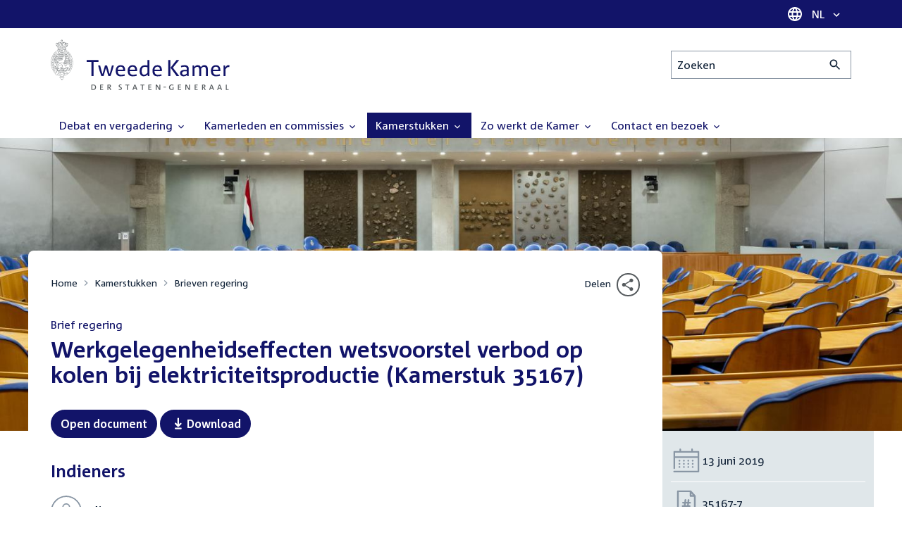

--- FILE ---
content_type: text/html; charset=UTF-8
request_url: https://www.tweedekamer.nl/kamerstukken/brieven_regering/detail?id=2019Z12150&did=2019D25030
body_size: 19552
content:
<!DOCTYPE html>
<html lang="nl" dir="ltr">

  <head>
    <meta charset="utf-8" />
<link rel="canonical" href="https://www.tweedekamer.nl/kamerstukken/brieven_regering/detail" />
<meta name="dcterms.title" content="Regels voor het produceren van elektriciteit met behulp van kolen (Wet verbod op kolen bij elektriciteitsproductie)" />
<meta name="dcterms.type" content="Text" />
<meta name="dcterms.format" content="text/html" />
<meta name="dcterms.identifier" content="https://www.tweedekamer.nl/kamerstukken/brieven_regering/detail" />
<meta name="Generator" content="Drupal 10 (https://www.drupal.org)" />
<meta name="MobileOptimized" content="width" />
<meta name="HandheldFriendly" content="true" />
<meta name="viewport" content="width=device-width, initial-scale=1.0" />

    <title>Regels voor het produceren van elektriciteit met behulp van kolen (Wet verbod op kolen bij elektriciteitsproductie) | Tweede Kamer der Staten-Generaal</title>

    <link rel="icon" href="/themes/contrib/tk_theme/assets/favicon/favicon.ico">
    <link rel="icon" href="/themes/contrib/tk_theme/assets/favicon/favicon.svg" type="image/svg+xml">
    <link rel="apple-touch-icon" href="/themes/contrib/tk_theme/assets/favicon/apple-touch-icon.png">
    <link rel="apple-touch-startup-image" href="/themes/contrib/tk_theme/assets/favicon/ios-startup.png" media="orientation: portrait">
    <link rel="manifest" href="/themes/contrib/tk_theme/assets/favicon/site.webmanifest">
    <meta name="theme-color" content="#121469">

    <link rel="preload" href="/themes/contrib/tk_theme/assets/fonts/corpid-regular.woff2" as="font" type="font/woff2" crossorigin="anonymous">
    <link rel="preload" href="/themes/contrib/tk_theme/assets/fonts/corpid-regular-italic.woff2" as="font" type="font/woff2" crossorigin="anonymous">
    <link rel="preload" href="/themes/contrib/tk_theme/assets/fonts/corpid-bold.woff2" as="font" type="font/woff2" crossorigin="anonymous">
    <link rel="preload" href="/themes/contrib/tk_theme/assets/fonts/corpid-bold-italic.woff2" as="font" type="font/woff2" crossorigin="anonymous">

    <link rel="stylesheet" media="all" href="/sites/default/files/css/css_1_Q-DsOBif76D8PtVSsg4IjSKpOx-93xDsamW6GymuQ.css?delta=0&amp;language=nl&amp;theme=tweedekamer&amp;include=[base64]" />
<link rel="stylesheet" media="all" href="/sites/default/files/css/css_xep-bVopfWaHk_FCjWWJKYv5cc1AYs9u5NbdiVd8S2M.css?delta=1&amp;language=nl&amp;theme=tweedekamer&amp;include=[base64]" />
<link rel="stylesheet" media="print" href="/sites/default/files/css/css_Ra0TV_DSYs5GQUbzrVzQbgIFtjfK0yLZqqvsCkC9hvQ.css?delta=2&amp;language=nl&amp;theme=tweedekamer&amp;include=[base64]" />
<link rel="stylesheet" media="all" href="/sites/default/files/css/css_8LslKRdqcdPE6jeHaYeHEGVUu8nvK6932Mf45CFQeOY.css?delta=3&amp;language=nl&amp;theme=tweedekamer&amp;include=[base64]" />
<link rel="stylesheet" media="print" href="/sites/default/files/css/css_pz5hON3ItjgWWMvKktwm9Mc2ZH7-_IGjQ4Nm-LDdrpo.css?delta=4&amp;language=nl&amp;theme=tweedekamer&amp;include=[base64]" />
<link rel="stylesheet" media="all" href="/sites/default/files/css/css_3TmhT4JHYG4pzSEAU_i_NGYMXmGNrfNMt0rO9eLh8S8.css?delta=5&amp;language=nl&amp;theme=tweedekamer&amp;include=[base64]" />
<link rel="stylesheet" media="print" href="/sites/default/files/css/css_x8KKkh5YFrqNqpDDnhGxQ0zN60fzTTqnU3XxtQnEsuU.css?delta=6&amp;language=nl&amp;theme=tweedekamer&amp;include=[base64]" />
<link rel="stylesheet" media="all" href="/sites/default/files/css/css_Lzwfl1jLkKu4spF2l5BBIDAFwsVdos4-_jW9mPR7c6Y.css?delta=7&amp;language=nl&amp;theme=tweedekamer&amp;include=[base64]" />
<link rel="stylesheet" media="print" href="/sites/default/files/css/css__u71VbmFcHGzKsiMerG-4tOq9wp2AWYgbxR2tk6DMlE.css?delta=8&amp;language=nl&amp;theme=tweedekamer&amp;include=[base64]" />
<link rel="stylesheet" media="all" href="/sites/default/files/css/css_83oQRKo-T8FiHOL62G5jrloCAmIg40CTk4wN2QcCntQ.css?delta=9&amp;language=nl&amp;theme=tweedekamer&amp;include=[base64]" />
<link rel="stylesheet" media="print" href="/sites/default/files/css/css_lSjmWQQ4Amh_kHUjODxjKZd6zfQCVPjKT2S9Nci1YBs.css?delta=10&amp;language=nl&amp;theme=tweedekamer&amp;include=[base64]" />
<link rel="stylesheet" media="all" href="/sites/default/files/css/css_CaJ7HVPUYhXjuPgVL0BrJ_7YYN3ZOvLNdhJTsNmprNw.css?delta=11&amp;language=nl&amp;theme=tweedekamer&amp;include=[base64]" />
<link rel="stylesheet" media="print" href="/sites/default/files/css/css_2M0b4em-sPgPFkCbyqebcrbtjmNNDo8KUjL7-DVG2Xo.css?delta=12&amp;language=nl&amp;theme=tweedekamer&amp;include=[base64]" />
<link rel="stylesheet" media="all" href="/sites/default/files/css/css_AvOHaXv7F71qCZgc3IWb3wLyeb6WBUDchdvUDxoqff0.css?delta=13&amp;language=nl&amp;theme=tweedekamer&amp;include=[base64]" />
<link rel="stylesheet" media="print" href="/sites/default/files/css/css_e6EolmwNZBLFwXktBVPla8OsiSIxnmPRs6vP8h6qZDI.css?delta=14&amp;language=nl&amp;theme=tweedekamer&amp;include=[base64]" />
<link rel="stylesheet" media="all" href="/sites/default/files/css/css_0u4z1B8QfsaZ9OBnO0DSZ83_hDJTt_K-aLxx0qTr8hM.css?delta=15&amp;language=nl&amp;theme=tweedekamer&amp;include=[base64]" />
<link rel="stylesheet" media="print" href="/sites/default/files/css/css_n2vEyQzHTMy0HjYCBxVaX7NB9s_UvW-B8jjSRvEJtcI.css?delta=16&amp;language=nl&amp;theme=tweedekamer&amp;include=[base64]" />
<link rel="stylesheet" media="all" href="/sites/default/files/css/css_uL8pQ00ycYl18e9xFYuWAgwa8uu0cNDRkIjrbOyUXlM.css?delta=17&amp;language=nl&amp;theme=tweedekamer&amp;include=[base64]" />
<link rel="stylesheet" media="print" href="/sites/default/files/css/css_SDgghzoYtFrwUopjXkPOzi-BfYRB3rXsvFFI3iJdtSE.css?delta=18&amp;language=nl&amp;theme=tweedekamer&amp;include=[base64]" />
<link rel="stylesheet" media="all" href="/sites/default/files/css/css_qoSRI_Ht-cmr10sUacKz2wR87Z4EAMX8yyem-mUFBtM.css?delta=19&amp;language=nl&amp;theme=tweedekamer&amp;include=[base64]" />
<link rel="stylesheet" media="print" href="/sites/default/files/css/css_vTf-O2AQ0Rc7cHXSfqmMX54BCWGLYBbzjnMqpE9dPlc.css?delta=20&amp;language=nl&amp;theme=tweedekamer&amp;include=[base64]" />
<link rel="stylesheet" media="all" href="/sites/default/files/css/css_RUt0vqhXszGtcK06psRl1TZ8ZyahueTAiX4wrhQ-rf8.css?delta=21&amp;language=nl&amp;theme=tweedekamer&amp;include=[base64]" />
<link rel="stylesheet" media="print" href="/sites/default/files/css/css_w4qbDoIe2A2UOqVGmdX8Z65_yif_GeQ6x-vKJNoODLY.css?delta=22&amp;language=nl&amp;theme=tweedekamer&amp;include=[base64]" />
<link rel="stylesheet" media="all" href="/sites/default/files/css/css_4aEjm3eVJ2xyTo780rU8Gt4q7MhsIMQZKqHXYCPKg2w.css?delta=23&amp;language=nl&amp;theme=tweedekamer&amp;include=[base64]" />
<link rel="stylesheet" media="print" href="/sites/default/files/css/css_bUKqlk8PM8z_hfKIkS0ScyCe-3eeNzrHRjCOnJA7Jvw.css?delta=24&amp;language=nl&amp;theme=tweedekamer&amp;include=[base64]" />
<link rel="stylesheet" media="all" href="/sites/default/files/css/css_42CdK22AQcGhqre7hjE8MJ6iPcxjQcBOE6efKFY4tUc.css?delta=25&amp;language=nl&amp;theme=tweedekamer&amp;include=[base64]" />
<link rel="stylesheet" media="print" href="/sites/default/files/css/css_75HIEiMvKaSwcEs11ycp2tj_zAoLUo3LjutcjSD6OS8.css?delta=26&amp;language=nl&amp;theme=tweedekamer&amp;include=[base64]" />
<link rel="stylesheet" media="all" href="/sites/default/files/css/css_Q3heANuK96YrBSaLNILXO9P-86ctPochbVSc9kUl5pI.css?delta=27&amp;language=nl&amp;theme=tweedekamer&amp;include=[base64]" />
<link rel="stylesheet" media="print" href="/sites/default/files/css/css_jxVr2HOdFLSPU9LeeP1DaAtaSxO1bXQiRWWB0TMPvVk.css?delta=28&amp;language=nl&amp;theme=tweedekamer&amp;include=[base64]" />
<link rel="stylesheet" media="all" href="/sites/default/files/css/css_pmQDqXcWCcpMvfbtWg9H1KCC2IYbtBWJ7LDSRFbn_jE.css?delta=29&amp;language=nl&amp;theme=tweedekamer&amp;include=[base64]" />
<link rel="stylesheet" media="print" href="/sites/default/files/css/css_1lEC8VMoum6yj5mPWBnY2VCdcI7E77RGQ4CqCZ9TkKs.css?delta=30&amp;language=nl&amp;theme=tweedekamer&amp;include=[base64]" />

    
  </head>

  <body>
    <script type="text/javascript">
// <![CDATA[
(function(window, document, dataLayerName, id) {
window[dataLayerName]=window[dataLayerName]||[],window[dataLayerName].push({start:(new Date).getTime(),event:"stg.start"});var scripts=document.getElementsByTagName('script')[0],tags=document.createElement('script');
function stgCreateCookie(a,b,c){var d="";if(c){var e=new Date;e.setTime(e.getTime()+24*c*60*60*1e3),d="; expires="+e.toUTCString();f=""}document.cookie=a+"="+b+d+f+"; path=/"}
var isStgDebug=(window.location.href.match("stg_debug")||document.cookie.match("stg_debug"))&&!window.location.href.match("stg_disable_debug");stgCreateCookie("stg_debug",isStgDebug?1:"",isStgDebug?14:-1);
var qP=[];dataLayerName!=="dataLayer"&&qP.push("data_layer_name="+dataLayerName);isStgDebug&&qP.push("stg_debug");var qPString=qP.length>0?("?"+qP.join("&")):"";
tags.async=!0,tags.src="https://pwk.tweedekamer.nl/"+id+".js"+qPString,scripts.parentNode.insertBefore(tags,scripts);
!function(a,n,i){a[n]=a[n]||{};for(var c=0;c<i.length;c++)!function(i){a[n][i]=a[n][i]||{},a[n][i].api=a[n][i].api||function(){var a=[].slice.call(arguments,0);"string"==typeof a[0]&&window[dataLayerName].push({event:n+"."+i+":"+a[0],parameters:[].slice.call(arguments,1)})}}(i[c])}(window,"ppms",["tm","cm"])
})(window, document, 'dataLayer', 'da22e994-0181-45d4-befe-4ac9716956b5');
// ]]>
</script><noscript><iframe src="https://pwk.tweedekamer.nl/da22e994-0181-45d4-befe-4ac9716956b5/noscript.html" title="Piwik PRO embed snippet" height="0" width="0" style="display:none;visibility:hidden" aria-hidden="true"></iframe></noscript>

        
  



  

  <nav aria-label="Skiplinks" class="m-skip-links">
    <ul class="m-skip-links__list">
              <li class="m-skip-links__item">
          
          





<a class="m-skip-links__link m-button" href="#main">
  
      <span class="m-button__label">Direct naar inhoud</span>
  </a>
</li>
              <li class="m-skip-links__item">
          
          





<a class="m-skip-links__link m-button" href="#main-menu">
  
      <span class="m-button__label">Direct naar hoofdnavigatie</span>
  </a>
</li>
              <li class="m-skip-links__item">
          
          





<a class="m-skip-links__link m-button" href="#search">
  
      <span class="m-button__label">Direct naar het zoekveld</span>
  </a>
</li>
              <li class="m-skip-links__item">
          
          





<a class="m-skip-links__link m-button" href="#footer-menu">
  
      <span class="m-button__label">Direct naar het servicemenu</span>
  </a>
</li>
          </ul>
  </nav>

      <div class="t-wrapper dialog-off-canvas-main-canvas" data-off-canvas-main-canvas>
    
  <header class="o-header">
    <div class="u-bg-primary u-hidden md:u-block">
      <div class="t-container">
        




<div class="m-language-dropdown">
  <span class="m-icon" aria-hidden="true">
  <svg width="24" height="24" viewBox="0 0 24 24" fill="none" xmlns="http://www.w3.org/2000/svg"><path d="M11.99 2C6.47 2 2 6.48 2 12C2 17.52 6.47 22 11.99 22C17.52 22 22 17.52 22 12C22 6.48 17.52 2 11.99 2ZM18.92 8H15.97C15.65 6.75 15.19 5.55 14.59 4.44C16.43 5.07 17.96 6.35 18.92 8ZM12 4.04C12.83 5.24 13.48 6.57 13.91 8H10.09C10.52 6.57 11.17 5.24 12 4.04ZM4.26 14C4.1 13.36 4 12.69 4 12C4 11.31 4.1 10.64 4.26 10H7.64C7.56 10.66 7.5 11.32 7.5 12C7.5 12.68 7.56 13.34 7.64 14H4.26ZM5.08 16H8.03C8.35 17.25 8.81 18.45 9.41 19.56C7.57 18.93 6.04 17.66 5.08 16ZM8.03 8H5.08C6.04 6.34 7.57 5.07 9.41 4.44C8.81 5.55 8.35 6.75 8.03 8ZM12 19.96C11.17 18.76 10.52 17.43 10.09 16H13.91C13.48 17.43 12.83 18.76 12 19.96ZM14.34 14H9.66C9.57 13.34 9.5 12.68 9.5 12C9.5 11.32 9.57 10.65 9.66 10H14.34C14.43 10.65 14.5 11.32 14.5 12C14.5 12.68 14.43 13.34 14.34 14ZM14.59 19.56C15.19 18.45 15.65 17.25 15.97 16H18.92C17.96 17.65 16.43 18.93 14.59 19.56ZM16.36 14C16.44 13.34 16.5 12.68 16.5 12C16.5 11.32 16.44 10.66 16.36 10H19.74C19.9 10.64 20 11.31 20 12C20 12.69 19.9 13.36 19.74 14H16.36Z" fill="white"/></svg>
</span>





<div class="m-dropdown js-dropdown m-dropdown--is-primary"><button class="m-language-dropdown__handler u-outline-white m-dropdown__handler" aria-expanded="false">
    <span class="m-dropdown__label"><span class="h-visually-hidden">Taal selectie</span>NL</span>




<span class="m-dropdown__arrow m-icon" aria-hidden="true">
  <svg xmlns="http://www.w3.org/2000/svg" height="24" width="24" viewBox="0 0 24 24"><path d="M16.59 8.59L12 13.17 7.41 8.59 6 10l6 6 6-6z"/></svg></span>
</button>

  
  <div class="m-dropdown__menu m-dropdown__menu--align-right m-dropdown__menu--rounded m-dropdown__menu--border">
    
          
      <ul class="m-dropdown__list">
                              
            <li class="m-dropdown__item">
                    <div class="m-dropdown__content m-language-dropdown__content">
        <a href=https://www.houseofrepresentatives.nl class="h-link-inverse m-language-dropdown__content-link">
          
          Go to English site<span class="m-icon" aria-hidden="true">
  <svg xmlns="http://www.w3.org/2000/svg" height="24" width="24" viewBox="0 0 24 24"><path d="M10 6L8.59 7.41 13.17 12l-4.58 4.59L10 18l6-6z"/></svg></span></a>
      </div>
                </li>
                  
              </ul>
      </div>
</div>
</div>
      </div>
    </div>

    <div class="t-container t-layout t-layout--inset-small o-header__content">
                  
      
  




<a class="o-header__logo m-logo" href="/" aria-label="Tweede Kamer der Staten-Generaal, to homepage">
  <img src="/themes/custom/tweedekamer/logo.svg" alt="Logo Tweede Kamer der Staten-Generaal" class="m-logo__image" width="254" height="72">
</a>


      

      


  




<div class="o-header__search m-search-bar" id="search">
  
  <form novalidate data-drupal-selector="tk-external-data-autonomy-search-form" class="m-search-bar__form" action="/zoeken">
    <label for="edit-qry" class="h-visually-hidden">Zoeken</label>

    
    <input data-drupal-selector="edit-qry" id="edit-qry" type="search" name="qry" placeholder="Zoeken" class="m-search-bar__input">

    <button class="form-actions m-search-bar__button" aria-label="Zoekactie indienen">
      




<span class="m-search-bar__icon m-icon" aria-hidden="true">
  <svg xmlns="http://www.w3.org/2000/svg" height="24" viewBox="0 0 24 24" width="24" focusable="false"><path d="M15.5 14h-.79l-.28-.27C15.41 12.59 16 11.11 16 9.5 16 5.91 13.09 3 9.5 3S3 5.91 3 9.5 5.91 16 9.5 16c1.61 0 3.09-.59 4.23-1.57l.27.28v.79l5 4.99L20.49 19l-4.99-5zm-6 0C7.01 14 5 11.99 5 9.5S7.01 5 9.5 5 14 7.01 14 9.5 11.99 14 9.5 14z"/></svg></span>
    </button>

    
  




<form novalidate data-drupal-selector="tk-external-data-autonomy-search-form" action="/zoeken" method="get" id="tk-external-data-autonomy-search-form" accept-charset="UTF-8" class="m-form js-form">
        
  




  <input autocomplete="off" data-drupal-selector="form-elocdtulhujlfx-dbmjyou-1ehbwkupetacojumz8fe" type="hidden" name="form_build_id" value="form-elOCDtUlHUjlfX-dbMjYOU_1EHBwkupetacOJumZ8FE" class="m-form-item__input">
  




  <input data-drupal-selector="edit-tk-external-data-autonomy-search-form" type="hidden" name="form_id" value="tk_external_data_autonomy_search_form" class="m-form-item__input">
    </form>

  </form>
</div>

    </div>

    
    
  
  

  





<nav class="o-header__main-menu m-menu-main js-menu-main" id="main-menu" aria-label="Hoofdnavigatie">

  <div class="u-flex">
        






<button class="m-menu-main__toggler js-menu-main__toggler u-outline-white u-outline-offset-invert-tiny m-hamburger js-hamburger" aria-expanded="false">
  <span class="m-hamburger__icon" aria-hidden="true">
    <span class="m-hamburger__line">-</span>
    <span class="m-hamburger__line">-</span>
    <span class="m-hamburger__line">-</span>
  </span>

      <span class="m-hamburger__label">Menu</span>
  </button>

    




<div class="md:u-hidden m-language-dropdown">
  <span class="m-icon" aria-hidden="true">
  <svg width="24" height="24" viewBox="0 0 24 24" fill="none" xmlns="http://www.w3.org/2000/svg"><path d="M11.99 2C6.47 2 2 6.48 2 12C2 17.52 6.47 22 11.99 22C17.52 22 22 17.52 22 12C22 6.48 17.52 2 11.99 2ZM18.92 8H15.97C15.65 6.75 15.19 5.55 14.59 4.44C16.43 5.07 17.96 6.35 18.92 8ZM12 4.04C12.83 5.24 13.48 6.57 13.91 8H10.09C10.52 6.57 11.17 5.24 12 4.04ZM4.26 14C4.1 13.36 4 12.69 4 12C4 11.31 4.1 10.64 4.26 10H7.64C7.56 10.66 7.5 11.32 7.5 12C7.5 12.68 7.56 13.34 7.64 14H4.26ZM5.08 16H8.03C8.35 17.25 8.81 18.45 9.41 19.56C7.57 18.93 6.04 17.66 5.08 16ZM8.03 8H5.08C6.04 6.34 7.57 5.07 9.41 4.44C8.81 5.55 8.35 6.75 8.03 8ZM12 19.96C11.17 18.76 10.52 17.43 10.09 16H13.91C13.48 17.43 12.83 18.76 12 19.96ZM14.34 14H9.66C9.57 13.34 9.5 12.68 9.5 12C9.5 11.32 9.57 10.65 9.66 10H14.34C14.43 10.65 14.5 11.32 14.5 12C14.5 12.68 14.43 13.34 14.34 14ZM14.59 19.56C15.19 18.45 15.65 17.25 15.97 16H18.92C17.96 17.65 16.43 18.93 14.59 19.56ZM16.36 14C16.44 13.34 16.5 12.68 16.5 12C16.5 11.32 16.44 10.66 16.36 10H19.74C19.9 10.64 20 11.31 20 12C20 12.69 19.9 13.36 19.74 14H16.36Z" fill="white"/></svg>
</span>





<div class="m-dropdown js-dropdown m-dropdown--is-primary"><button class="m-language-dropdown__handler u-outline-white m-dropdown__handler" aria-expanded="false">
    <span class="m-dropdown__label"><span class="h-visually-hidden">Taal selectie</span>NL</span>




<span class="m-dropdown__arrow m-icon" aria-hidden="true">
  <svg xmlns="http://www.w3.org/2000/svg" height="24" width="24" viewBox="0 0 24 24"><path d="M16.59 8.59L12 13.17 7.41 8.59 6 10l6 6 6-6z"/></svg></span>
</button>

  
  <div class="m-dropdown__menu m-dropdown__menu--align-right m-dropdown__menu--rounded m-dropdown__menu--border">
    
          
      <ul class="m-dropdown__list">
                              
            <li class="m-dropdown__item">
                    <div class="m-dropdown__content m-language-dropdown__content">
        <a href=https://www.houseofrepresentatives.nl class="h-link-inverse m-language-dropdown__content-link">
          
          Go to English site<span class="m-icon" aria-hidden="true">
  <svg xmlns="http://www.w3.org/2000/svg" height="24" width="24" viewBox="0 0 24 24"><path d="M10 6L8.59 7.41 13.17 12l-4.58 4.59L10 18l6-6z"/></svg></span></a>
      </div>
                </li>
                  
              </ul>
      </div>
</div>
</div>
  </div>

  <div class="m-menu-main__wrapper">

    
                  
        <ul class="m-menu-main__list m-menu-main__list--level-0">
                      
            <li class="m-menu-main__item">
                            
              
              
                              
                                                                
                              <a href="/debat_en_vergadering"  aria-expanded="false" role="button" class="m-menu-main__link">
              Debat en vergadering                                    




<span class="m-menu-main__icon m-icon m-icon--size-small" aria-hidden="true">
  <svg xmlns="http://www.w3.org/2000/svg" height="24" width="24" viewBox="0 0 24 24"><path d="M16.59 8.59L12 13.17 7.41 8.59 6 10l6 6 6-6z"/></svg></span>
                
              </a>

                                            
        <ul class="m-menu-main__list m-menu-main__list--level-1">
                      
            <li class="m-menu-main__item">
                            
              
              
              
                              <a href="/debat_en_vergadering/livedebatten"  class="m-menu-main__link">
              Livestreams
              </a>

                          </li>
                      
            <li class="m-menu-main__item">
                            
              
              
              
                              <a href="/debat-en-vergadering/reglement-van-orde"  class="m-menu-main__link">
              Reglement van Orde
              </a>

                          </li>
                      
            <li class="m-menu-main__item">
                            
              
              
              
                              <a href="/debat_en_vergadering"  title="" class="m-menu-main__link">
              Live debatten
              </a>

                          </li>
                      
            <li class="m-menu-main__item">
                            
              
              
              
                              <a href="/debat_en_vergadering/plenaire_vergaderingen"  title="Plenaire vergaderingen" class="m-menu-main__link">
              Plenaire vergaderingen
              </a>

                          </li>
                      
            <li class="m-menu-main__item">
                            
              
              
              
                              <a href="/debat_en_vergadering/commissievergaderingen"  title="Commissievergaderingen" class="m-menu-main__link">
              Commissievergaderingen
              </a>

                          </li>
                      
            <li class="m-menu-main__item">
                            
              
              
              
                              <a href="/debat_en_vergadering/debat-direct"  class="m-menu-main__link">
              Debat Direct
              </a>

                          </li>
                      
            <li class="m-menu-main__item">
                            
              
              
              
                              <a href="/debat_en_vergadering/recessen"  class="m-menu-main__link">
              Recessen
              </a>

                          </li>
                      
            <li class="m-menu-main__item">
                            
              
              
              
                              <a href="/debat_en_vergadering/uitgelicht"  class="m-menu-main__link">
              Uitgelicht
              </a>

                          </li>
                      
            <li class="m-menu-main__item">
                            
              
              
              
                              <a href="/kamerstukken/plenaire_verslagen/kamer_in_het_kort"  title="" class="m-menu-main__link">
              Debatten in het kort
              </a>

                          </li>
                  </ul>
          
                          </li>
                      
            <li class="m-menu-main__item">
                            
              
              
                              
                                                                
                              <a href="/kamerleden_en_commissies/alle_kamerleden?status=1"  aria-expanded="false" role="button" class="m-menu-main__link">
              Kamerleden en commissies                                    




<span class="m-menu-main__icon m-icon m-icon--size-small" aria-hidden="true">
  <svg xmlns="http://www.w3.org/2000/svg" height="24" width="24" viewBox="0 0 24 24"><path d="M16.59 8.59L12 13.17 7.41 8.59 6 10l6 6 6-6z"/></svg></span>
                
              </a>

                                            
        <ul class="m-menu-main__list m-menu-main__list--level-1">
                      
            <li class="m-menu-main__item">
                            
              
              
              
                              <a href="/kamerleden-en-commissies/voorzitter"  class="m-menu-main__link">
              Voorzitter
              </a>

                          </li>
                      
            <li class="m-menu-main__item">
                            
              
              
              
                              <a href="/kamerleden_en_commissies/presidium"  class="m-menu-main__link">
              Presidium
              </a>

                          </li>
                      
            <li class="m-menu-main__item">
                            
              
              
              
                              <a href="/kamerleden_en_commissies/alle_kamerleden"  class="m-menu-main__link">
              Alle Kamerleden
              </a>

                          </li>
                      
            <li class="m-menu-main__item">
                            
              
              
              
                              <a href="/kamerleden_en_commissies/alle_fractievoorzitters"  title="Alle fractievoorzitters" class="m-menu-main__link">
              Alle fractievoorzitters
              </a>

                          </li>
                      
            <li class="m-menu-main__item">
                            
              
              
              
                              <a href="/kamerleden_en_commissies/fracties"  title="Fracties" class="m-menu-main__link">
              Fracties
              </a>

                          </li>
                      
            <li class="m-menu-main__item">
                            
              
              
              
                              <a href="/kamerleden-en-commissies/beleid-van-fracties-op-het-gebied-van-werkveiligheid"  class="m-menu-main__link">
              Beleid van fracties op het gebied van werkveiligheid
              </a>

                          </li>
                      
            <li class="m-menu-main__item">
                            
              
              
              
                              <a href="/kamerleden_en_commissies/commissies"  class="m-menu-main__link">
              Commissies
              </a>

                          </li>
                      
            <li class="m-menu-main__item">
                            
              
              
              
                              <a href="/kamerleden-en-commissies/kennis-en-onderzoek-de-kamer"  class="m-menu-main__link">
              Kennis en onderzoek
              </a>

                          </li>
                      
            <li class="m-menu-main__item">
                            
              
              
              
                              <a href="/kamerleden-en-commissies/integriteit-kamerleden"  class="m-menu-main__link">
              Integriteit Kamerleden
              </a>

                          </li>
                  </ul>
          
                          </li>
                      
            <li class="m-menu-main__item m-menu-main__item--is-active">
                            
              
              
                              
                                                                
                              <a href="/kamerstukken"  title="Kamerstukken" aria-expanded="false" role="button" class="m-menu-main__link">
              Kamerstukken                                    




<span class="m-menu-main__icon m-icon m-icon--size-small" aria-hidden="true">
  <svg xmlns="http://www.w3.org/2000/svg" height="24" width="24" viewBox="0 0 24 24"><path d="M16.59 8.59L12 13.17 7.41 8.59 6 10l6 6 6-6z"/></svg></span>
                
              </a>

                                            
        <ul class="m-menu-main__list m-menu-main__list--level-1">
                      
            <li class="m-menu-main__item">
                            
              
              
              
                              <a href="/kamerstukken/schriftelijke-kamervragen-die-niet-op-tijd-beantwoord-zijn"  class="m-menu-main__link">
              Niet op tijd beantwoorde Kamervragen
              </a>

                          </li>
                      
            <li class="m-menu-main__item">
                            
              
              
              
                              <a href="/kamerstukken"  title="" class="m-menu-main__link">
              Recente Kamerstukken
              </a>

                          </li>
                      
            <li class="m-menu-main__item">
                            
              
              
              
                              <a href="/kamerstukken/amendementen"  title="Amendementen" class="m-menu-main__link">
              Amendementen
              </a>

                          </li>
                      
            <li class="m-menu-main__item">
                            
              
              
              
                              <a href="/kamerstukken/besluitenlijsten"  title="Besluitenlijsten" class="m-menu-main__link">
              Besluitenlijsten
              </a>

                          </li>
                      
            <li class="m-menu-main__item m-menu-main__item--is-active">
                            
              
              
              
                              <a href="/kamerstukken/brieven_regering"  title="Brieven regering" class="m-menu-main__link" aria-current="page">
              Brieven regering
              </a>

                          </li>
                      
            <li class="m-menu-main__item">
                            
              
              
              
                              <a href="/kamerstukken/burgerinitiatieven"  class="m-menu-main__link">
              Burgerinitiatieven
              </a>

                          </li>
                      
            <li class="m-menu-main__item">
                            
              
              
              
                              <a href="/kamerstukken/commissieverslagen"  title="Commissieverslagen" class="m-menu-main__link">
              Commissieverslagen
              </a>

                          </li>
                      
            <li class="m-menu-main__item">
                            
              
              
              
                              <a href="/kamerstukken/kamervragen"  title="Kamervragen" class="m-menu-main__link">
              Kamervragen
              </a>

                          </li>
                      
            <li class="m-menu-main__item">
                            
              
              
              
                              <a href="/kamerstukken/moties"  title="Moties" class="m-menu-main__link">
              Moties
              </a>

                          </li>
                      
            <li class="m-menu-main__item">
                            
              
              
              
                              <a href="/kamerstukken/plenaire_verslagen"  title="Plenaire verslagen" class="m-menu-main__link">
              Plenaire verslagen
              </a>

                          </li>
                      
            <li class="m-menu-main__item">
                            
              
              
              
                              <a href="/kamerstukken/stemmingsuitslagen"  title="Stemmingsuitslagen" class="m-menu-main__link">
              Stemmingsuitslagen
              </a>

                          </li>
                      
            <li class="m-menu-main__item">
                            
              
              
              
                              <a href="/kamerstukken/toezeggingen"  class="m-menu-main__link">
              Toezeggingen
              </a>

                          </li>
                      
            <li class="m-menu-main__item">
                            
              
              
              
                              <a href="/kamerstukken/wetsvoorstellen"  title="Wetsvoorstellen" class="m-menu-main__link">
              Wetsvoorstellen
              </a>

                          </li>
                      
            <li class="m-menu-main__item">
                            
              
              
              
                              <a href="/kamerstukken/kamerstukken_1814_heden"  title="" class="m-menu-main__link">
              Kamerstukken 1814 - heden
              </a>

                          </li>
                  </ul>
          
                          </li>
                      
            <li class="m-menu-main__item">
                            
              
              
                              
                                                                
                              <a href="/zo-werkt-de-kamer"  aria-expanded="false" role="button" class="m-menu-main__link">
              Zo werkt de Kamer                                    




<span class="m-menu-main__icon m-icon m-icon--size-small" aria-hidden="true">
  <svg xmlns="http://www.w3.org/2000/svg" height="24" width="24" viewBox="0 0 24 24"><path d="M16.59 8.59L12 13.17 7.41 8.59 6 10l6 6 6-6z"/></svg></span>
                
              </a>

                                            
        <ul class="m-menu-main__list m-menu-main__list--level-1">
                      
            <li class="m-menu-main__item">
                            
              
              
              
                              <a href="/zo-werkt-de-kamer/verkiezingen-en-formatie-2025"  class="m-menu-main__link">
              Verkiezingen en formatie 2025
              </a>

                          </li>
                      
            <li class="m-menu-main__item">
                            
              
              
              
                              <a href="/zo-werkt-de-kamer/de-tweede-kamer-cijfers"  class="m-menu-main__link">
              De Tweede Kamer in cijfers
              </a>

                          </li>
                      
            <li class="m-menu-main__item">
                            
              
              
              
                              <a href="/zo-werkt-de-kamer/de-tweede-kamer-introductie"  class="m-menu-main__link">
              De Tweede Kamer: introductie
              </a>

                          </li>
                      
            <li class="m-menu-main__item">
                            
              
              
              
                              <a href="/zo-werkt-de-kamer/hoe-werkt-een-debat"  class="m-menu-main__link">
              Hoe werkt een debat in de Tweede Kamer?
              </a>

                          </li>
                      
            <li class="m-menu-main__item">
                            
              
              
              
                              <a href="/zo-werkt-de-kamer/geschiedenis-van-de-tweede-kamer"  class="m-menu-main__link">
              Geschiedenis van de Tweede Kamer
              </a>

                          </li>
                      
            <li class="m-menu-main__item">
                            
              
              
              
                              <a href="/zo-werkt-de-kamer/hoe-kun-je-invloed-uitoefenen"  class="m-menu-main__link">
              Hoe kun je als burger de Tweede Kamer beïnvloeden?
              </a>

                          </li>
                      
            <li class="m-menu-main__item">
                            
              
              
              
                              <a href="/zo-werkt-de-kamer/hoe-komt-een-wet-tot-stand"  class="m-menu-main__link">
              Hoe komt een wet tot stand?
              </a>

                          </li>
                      
            <li class="m-menu-main__item">
                            
              
              
              
                              <a href="/zo-werkt-de-kamer/prinsjesdag-en-rijksbegroting"  class="m-menu-main__link">
              Prinsjesdag en rijksbegroting: de Tweede Kamer controleert
              </a>

                          </li>
                      
            <li class="m-menu-main__item">
                            
              
              
              
                              <a href="/zo-werkt-de-kamer/verkiezingen-en-kabinetsformatie"  class="m-menu-main__link">
              Wat gebeurt er tijdens de verkiezingen en kabinetsformatie?
              </a>

                          </li>
                  </ul>
          
                          </li>
                      
            <li class="m-menu-main__item">
                            
              
              
                              
                                                                
                              <a href="/contact_en_bezoek/contact"  aria-expanded="false" role="button" class="m-menu-main__link">
              Contact en bezoek                                    




<span class="m-menu-main__icon m-icon m-icon--size-small" aria-hidden="true">
  <svg xmlns="http://www.w3.org/2000/svg" height="24" width="24" viewBox="0 0 24 24"><path d="M16.59 8.59L12 13.17 7.41 8.59 6 10l6 6 6-6z"/></svg></span>
                
              </a>

                                            
        <ul class="m-menu-main__list m-menu-main__list--level-1">
                      
            <li class="m-menu-main__item">
                            
              
              
              
                              <a href="/contact_en_bezoek/contact"  class="m-menu-main__link">
              Contact en adres
              </a>

                          </li>
                      
            <li class="m-menu-main__item">
                            
              
              
              
                              <a href="/contact-en-bezoek/persinformatie"  class="m-menu-main__link">
              Persinformatie
              </a>

                          </li>
                      
            <li class="m-menu-main__item">
                            
              
              
              
                              <a href="/contact-en-bezoek/wet-open-overheid-woo"  class="m-menu-main__link">
              Wet open overheid (Woo)
              </a>

                          </li>
                      
            <li class="m-menu-main__item">
                            
              
              
              
                              <a href="/contact_en_bezoek/lobbyisten"  class="m-menu-main__link">
              Lobbyisten
              </a>

                          </li>
                      
            <li class="m-menu-main__item">
                            
              
              
              
                              <a href="/contact-en-bezoek/in-de-tweede-kamer"  class="m-menu-main__link">
              In de Tweede Kamer
              </a>

                          </li>
                      
            <li class="m-menu-main__item">
                            
              
              
              
                              <a href="/contact-en-bezoek/bezoek"  class="m-menu-main__link">
              Bezoek de Tweede Kamer
              </a>

                          </li>
                      
            <li class="m-menu-main__item">
                            
              
              
              
                              <a href="/contact-en-bezoek/volg-de-tweede-kamer-online"  class="m-menu-main__link">
              Volg de Tweede Kamer online
              </a>

                          </li>
                      
            <li class="m-menu-main__item">
                            
              
              
              
                              <a href="/tweede-kamer-en-jongeren"  class="m-menu-main__link">
              Tweede Kamer en jongeren
              </a>

                          </li>
                      
            <li class="m-menu-main__item">
                            
              
              
              
                              <a href="/zo_werkt_de_kamer/veel_gestelde_vragen"  class="m-menu-main__link">
              Veelgestelde vragen
              </a>

                          </li>
                      
            <li class="m-menu-main__item">
                            
              
              
              
                              <a href="/contact_en_bezoek/contact/ontdek-de-kamer"  class="m-menu-main__link">
              Ontdek de Kamer
              </a>

                          </li>
                  </ul>
          
                          </li>
                  </ul>
          

  </div>

  <div class="m-menu-main__overlay"></div>
</nav>



  </header>

  <main class="o-main" id="main">
    
  
  
<article class="contextual-region">
  

    





<section class="o-hero o-hero--has-shadow o-hero--has-visual o-hero--inset-top">
  <div class="o-hero__inner">
                <figure class="o-hero__visual">
                      
          
  <img loading="lazy" class="o-hero__image--blur" srcset="/sites/default/files/styles/hero_small/public/atoms/images/plenaire_zaal_th_230821009.jpg?itok=-MvRljEt 640w, /sites/default/files/styles/hero_medium/public/atoms/images/plenaire_zaal_th_230821009.jpg?itok=JNW5_Rbq 960w, /sites/default/files/styles/hero_large/public/atoms/images/plenaire_zaal_th_230821009.jpg?itok=ism2Bwkl 1440w, /sites/default/files/styles/hero_huge/public/atoms/images/plenaire_zaal_th_230821009.jpg?itok=MXc_khTO 1920w" sizes="100vw" src="/sites/default/files/styles/hero_small/public/atoms/images/plenaire_zaal_th_230821009.jpg?itok=-MvRljEt" width="640" height="213" alt=""/>




          
  <img loading="lazy" class="o-hero__image o-hero__image--max-width" srcset="/sites/default/files/styles/hero_small/public/atoms/images/plenaire_zaal_th_230821009.jpg?itok=-MvRljEt 640w, /sites/default/files/styles/hero_medium/public/atoms/images/plenaire_zaal_th_230821009.jpg?itok=JNW5_Rbq 960w, /sites/default/files/styles/hero_large/public/atoms/images/plenaire_zaal_th_230821009.jpg?itok=ism2Bwkl 1440w, /sites/default/files/styles/hero_huge/public/atoms/images/plenaire_zaal_th_230821009.jpg?itok=MXc_khTO 1920w" sizes="100vw" src="/sites/default/files/styles/hero_small/public/atoms/images/plenaire_zaal_th_230821009.jpg?itok=-MvRljEt" width="640" height="213" alt=""/>



                </figure>
    
    
    
          <div class="u-mt-24 o-hero__bottom">
              
      <section class="t-layout u-relative">
        <div class="t-container u-pl-0 u-pr-0">
          <div class="t-container">
            <div class="t-grid t-grid--gutter-large">
              <div class="t-grid__col t-grid__col--fourth-3-at-small u-rounded-t-lg u-bg-white u-ml-4 sm:u-ml-0 u-mr-4 sm:u-mr-0 u-pl-4 sm:u-pl-8 u-pr-4 sm:u-pr-8">
                <div class="t-grid">
                  <div class="t-grid__col">
                    
  
  




<nav class="m-breadcrumb" aria-label="Kruimelpad">
  
  <ol class="m-breadcrumb__list">
          
      <li class="m-breadcrumb__item">
        
        <a href="/"  class="m-breadcrumb__link">Home</a>

                  




<span class="m-breadcrumb__icon m-icon m-icon--size-small" aria-hidden="true">
  <svg xmlns="http://www.w3.org/2000/svg" height="24" width="24" viewBox="0 0 24 24"><path d="M10 6L8.59 7.41 13.17 12l-4.58 4.59L10 18l6-6z"/></svg></span>
              </li>
          
      <li class="m-breadcrumb__item">
        
        <a href="/kamerstukken"  class="m-breadcrumb__link">Kamerstukken</a>

                  




<span class="m-breadcrumb__icon m-icon m-icon--size-small" aria-hidden="true">
  <svg xmlns="http://www.w3.org/2000/svg" height="24" width="24" viewBox="0 0 24 24"><path d="M10 6L8.59 7.41 13.17 12l-4.58 4.59L10 18l6-6z"/></svg></span>
              </li>
          
      <li class="m-breadcrumb__item">
        
        <a href="/kamerstukken/brieven_regering"  class="m-breadcrumb__link">Brieven regering</a>

              </li>
      </ol>
</nav>


                  </div>
                  <div class="t-grid__col t-grid__col--full t-grid__col--shrink-at-tiny u-pt-0 xs:u-pt-4">
                    
  




<div class="m-share js-share">
  <div class="m-share__handler" aria-hidden="true">
    Delen

    





<div class="m-share__button m-button m-button--size-small m-button--style-outline m-button--only-icon">
  




<span class="m-button__icon m-icon" aria-hidden="true">
  <svg focusable="false" xmlns="http://www.w3.org/2000/svg" viewBox="0 0 24 24" width="24" height="24">
  <path d="M17 16.08c-.76 0-1.44.3-1.96.77L7.91 12.7c.05-.23.09-.46.09-.7 0-.24-.04-.47-.09-.7l7.05-4.11c.54.5 1.25.81 2.04.81 1.66 0 3-1.34 3-3s-1.34-3-3-3-3 1.34-3 3c0 .24.04.47.09.7L7.04 9.81C6.5 9.31 5.79 9 5 9c-1.66 0-3 1.34-3 3s1.34 3 3 3c.79 0 1.5-.31 2.04-.81l7.12 4.16c-.05.21-.08.43-.08.65 0 1.61 1.31 2.92 2.92 2.92 1.61 0 2.92-1.31 2.92-2.92 0-1.61-1.31-2.92-2.92-2.92z"/>
</svg></span>

  </div>
  </div>

  <div class="m-share__actions">
      Delen

              
        





<a class="m-share__button m-share__button--is-social m-button m-button--size-small m-button--only-icon" target="_blank" aria-label="Delen via Facebook" title="Open in nieuw venster" href="https://www.facebook.com/sharer.php?u=https%3A%2F%2Fwww.tweedekamer.nl%2Fkamerstukken%2Fbrieven_regering%2Fdetail%3Fdid%3D2019D25030%26id%3D2019Z12150&amp;t=Regels voor het produceren van elektriciteit met behulp van kolen (Wet verbod op kolen bij elektriciteitsproductie)"><span class="m-button__icon m-icon" aria-hidden="true"><svg focusable="false" xmlns="http://www.w3.org/2000/svg" viewBox="0 0 24 24"><path d="M22 12a10 10 0 1 0-11.56 9.88v-7H7.9V12h2.54V9.8a3.52 3.52 0 0 1 3.77-3.89 15.72 15.72 0 0 1 2.24.19v2.46h-1.26a1.45 1.45 0 0 0-1.63 1.56V12h2.78l-.45 2.89h-2.33v7A10 10 0 0 0 22 12z"/></svg></span></a><a class="m-share__button m-share__button--is-social m-button m-button--size-small m-button--only-icon" target="_blank" aria-label="Delen via X" title="Open in nieuw venster" href="https://x.com/share?url=https%3A%2F%2Fwww.tweedekamer.nl%2Fkamerstukken%2Fbrieven_regering%2Fdetail%3Fdid%3D2019D25030%26id%3D2019Z12150&amp;text=Regels voor het produceren van elektriciteit met behulp van kolen (Wet verbod op kolen bij elektriciteitsproductie)"><span class="m-button__icon m-icon" aria-hidden="true"><svg focusable="false" width="24" height="24" viewBox="0 0 24 24" fill="none" xmlns="http://www.w3.org/2000/svg"><path d="M13.9088 10.4686L21.3581 2H19.5929L13.1247 9.3532L7.95853 2H2L9.81221 13.1193L2 22H3.76534L10.5959 14.2348L16.0517 22H22.0103L13.9084 10.4686H13.9088ZM11.491 13.2173L10.6994 12.1101L4.40142 3.29968H7.11288L12.1954 10.4099L12.987 11.5172L19.5937 20.7594H16.8822L11.491 13.2177V13.2173Z" /></svg></span></a><a class="m-share__button m-share__button--is-social m-button m-button--size-small m-button--only-icon" target="_blank" aria-label="Delen via LinkedIn" title="Open in nieuw venster" href="https://www.linkedin.com/shareArticle?url=https%3A%2F%2Fwww.tweedekamer.nl%2Fkamerstukken%2Fbrieven_regering%2Fdetail%3Fdid%3D2019D25030%26id%3D2019Z12150&amp;title=Regels voor het produceren van elektriciteit met behulp van kolen (Wet verbod op kolen bij elektriciteitsproductie)"><span class="m-button__icon m-icon" aria-hidden="true"><svg focusable="false" xmlns="http://www.w3.org/2000/svg" viewBox="0 0 24 24"><path fill-rule="evenodd" d="M20.52 22h-17A1.46 1.46 0 0 1 2 20.56V3.44A1.46 1.46 0 0 1 3.48 2h17A1.46 1.46 0 0 1 22 3.44v17.12A1.46 1.46 0 0 1 20.52 22zM5 19h3V9.5H5zM6.45 4.75a1.72 1.72 0 1 0 1.72 1.72 1.72 1.72 0 0 0-1.72-1.72zM19 13.81c0-2.57-.55-4.55-3.56-4.55a3.1 3.1 0 0 0-2.8 1.54V9.5H9.79V19h3v-4.68c0-1.24.23-2.45 1.78-2.45s1.54 1.42 1.54 2.53V19h3z"/></svg></span></a><a class="m-share__button m-share__button--is-social m-button m-button--size-small m-button--only-icon" target="_blank" aria-label="Delen via e-mail" title="Open in nieuw venster" href="mailto:?subject=Regels voor het produceren van elektriciteit met behulp van kolen (Wet verbod op kolen bij elektriciteitsproductie)&amp;body=https%3A%2F%2Fwww.tweedekamer.nl%2Fkamerstukken%2Fbrieven_regering%2Fdetail%3Fdid%3D2019D25030%26id%3D2019Z12150"><span class="m-button__icon m-icon" aria-hidden="true"><svg focusable="false" xmlns="http://www.w3.org/2000/svg" height="24" viewBox="0 0 24 24" width="24"><path d="M20 4H4c-1.1 0-1.99.9-1.99 2L2 18c0 1.1.9 2 2 2h16c1.1 0 2-.9 2-2V6c0-1.1-.9-2-2-2zm0 14H4V8l8 5 8-5v10zm-8-7L4 6h16l-8 5z"/></svg></span></a></div></div>

                    
                  </div>
                </div>
              </div>
            </div>
          </div>
        </div>
      </section>
          </div>
      </div>
</section>

  <section class="t-layout t-layout--inset-huge u-pt-0">
    <div class="t-container">
      <div class="t-grid t-grid--gutter-large">
        
        <div class="t-grid__col t-grid__col--full t-grid__col--fourth-3-at-small u-relative u-bg-white u-pt-0 xs:-u-mt-8 sm:-u-mt-16 md:-u-mt-32">
          <h1>
            <span class="u-text-primary u-font-normal">Brief regering</span>
            <span class="h-visually-hidden">:</span>
            Werkgelegenheidseffecten wetsvoorstel verbod op kolen bij elektriciteitsproductie (Kamerstuk 35167)
          </h1>

          <div class="u-mt-8">
              <div data-drupal-messages-fallback class="hidden"></div>

      





<button data-modal-toggle="#document-html-modal" class="m-button">
  
      <span class="m-button__label">Open document</span>
  </button>







<div class="m-modal js-modal" id="document-html-modal" role="dialog" tabindex="-1" aria-modal="true" aria-labelledby="document-html-modal-title">
  
  <div class="m-modal__dialog m-modal__dialog--is-small m-modal__dialog--scroll" role="document">
    
    <div class="m-modal__header m-modal__header--sticky">
      <h2 class="m-modal__title" id="document-html-modal-title">
               35 167
                Regels voor het produceren van elektriciteit met behulp van kolen (Wet verbod op
            kolen bij elektriciteitsproductie)
         </h2>

      
      





<button class="m-modal__close m-button m-button--size-large m-button--style-transparent m-button--only-icon" data-modal-dismiss aria-label="Modal sluiten">
  




<span class="m-button__icon m-icon" aria-hidden="true">
  <svg xmlns="http://www.w3.org/2000/svg" viewBox="0 0 24 24" width="24" height="24">
  <path d="M19 7.11710678 16.8828932 5 12 9.88289322 7.11710678 5 5 7.11710678 9.88289322 12 5 16.8828932 7.11710678 19 12 14.11710678 16.8828932 19 19 16.8828932 14.11710678 12z"/>
</svg></span>

  </button>
    </div>

              <div class="m-modal__content">
            <h2>Nr. 7<br />
                   BRIEF VAN DE MINISTERS VAN ECONOMISCHE ZAKEN EN KLIMAAT EN VAN SOCIALE ZAKEN EN WERKGELEGENHEID<br />
            </h2>
<p>Aan de Voorzitter van de Tweede Kamer der Staten-Generaal</p>
<p>Den Haag, 13&nbsp;juni 2019</p>
<p>Op 8&nbsp;maart jl. is uw Kamer geïnformeerd over het onderzoek dat is gestart naar de<br />
                  werkgelegenheidseffecten in de hele kolenketen van het wetsvoorstel verbod op kolen<br />
                  bij elektriciteitsproductie (Kamerstuk 32&nbsp;813, nr. 303). Met deze brief bieden wij, de Minister van Economische Zaken en Klimaat en de Minister<br />
                  van Sociale Zaken en Werkgelegenheid, u dit onderzoek aan1. Hieronder volgen eerst de uitgangspunten en belangrijkste uitkomsten van het onderzoek.<br />
                  Vervolgens zetten we uiteen welke vervolgstappen samen met de sociale partners worden<br />
                  genomen.
               </p>
<p><strong>Uitgangspunten onderzoek</strong></p>
<p>In opdracht van het Ministerie van Economische Zaken en Klimaat heeft het bureau Basis&amp;Beleid<br />
                  onderzoek gedaan naar de werkgelegenheidseffecten in de hele kolenketen van het wetsvoorstel<br />
                  verbod op kolen. Deze keten omvat de havenoverslag, de elektriciteitscentrales inclusief<br />
                  de daaraan toe te rekenen werkgelegenheid bij de energiebedrijven en bij de onderhoudsbedrijven,<br />
                  alsmede de ondernemingen die kolen van de overslagbedrijven naar de centrales vervoeren<br />
                  en die de restproducten van de centrales afvoeren.
               </p>
<p>De werkgelegenheidseffecten zijn gemeten in termen van arbeidsplaatsen die ten gevolge<br />
                  van het wetsvoorstel komen te vervallen. Vervolgens heeft Basis&amp;Beleid een inschatting<br />
                  gemaakt van de omvang van de groep werknemers die als gevolg van het wetsvoorstel<br />
                  langdurig werkloos dreigt te worden.
               </p>
<p>Gedurende het onderzoekstraject zijn de relevante stakeholders in de kolenketen betrokken,<br />
                  onder meer via een begeleidingscommissie waarin de FNV, vertegenwoordigers van de<br />
                  kolencentrales en kolenoverslagbedrijven en onze ministeries hebben plaatsgenomen.<br />
                  Daarnaast heeft Basis&amp;Beleid informatie verkregen uit gesprekken met de meeste betrokken<br />
                  bedrijven.
               </p>
<p>De werkgelegenheidseffecten hangen sterk samen met de mate waarin centrales zullen<br />
                  ombouwen naar alternatieve brandstoffen. Op basis van onder meer input van de exploitanten<br />
                  van de centrales, hanteert Basis&amp;Beleid drie scenario’s die variëren in de mate waarin<br />
                  centrales ombouwen naar alternatieve brandstoffen. In alle scenario’s is het uitgangspunt<br />
                  dat de Hemwegcentrale per 1&nbsp;januari 2020 zal sluiten.
               </p>
<p><strong>Uitkomsten onderzoek</strong></p>
<p>Het totale aantal arbeidsplaatsen bij de kolencentrales bedraagt circa 1.500. Bij<br />
                  de overslagbedrijven en de ondernemingen die betrokken zijn bij de afvoer van restproducten<br />
                  kunnen nog eens 185 arbeidsplaatsen worden toegeschreven aan de productie in de Nederlandse<br />
                  kolencentrales.
               </p>
<p>De werkgelegenheidseffecten in de kolenketen zijn lastig precies te voorspellen en<br />
                  zijn omgeven met onzekerheden. De werkgelegenheidseffecten in de kolenketen hangen<br />
                  sterk samen met de mate waarin centrales zullen ombouwen naar alternatieve brandstoffen.<br />
                  Bovendien is geen volledig inzicht verkregen in het aantal arbeidsplaatsen bij bepaalde<br />
                  ondernemingen. Daardoor kunnen de daadwerkelijke effecten anders zijn.
               </p>
<p>Op basis van het onderzoek van Basis&amp;Beleid is de verwachting dat, afhankelijk van<br />
                  het gekozen scenario ten aanzien van ombouw, het verlies aan arbeidsplaatsen in de<br />
                  gehele kolenketen in 2030 als gevolg van het wetsvoorstel ligt tussen de 370 en 1.005.<br />
                  Van dit verlies aan arbeidsplaatsen gaat het om 250–830 bij de kolencentrales, 30–85<br />
                  bij de kolenoverslag en 90 bij de ondernemingen die betrokken zijn bij de afvoer van<br />
                  restproducten.
               </p>
<p>Mocht het zo zijn dat geen enkele kolencentrale succesvol omgebouwd wordt voor de<br />
                  stook met andere brandstoffen, dan zal het werkgelegenheidsverlies in de keten een<br />
                  stuk groter zijn (circa 1.700). Als gevolg van de sluiting van de Hemwegcentrale gaat<br />
                  het op korte termijn om een verlies van circa 280 arbeidsplaatsen.
               </p>
<p>Het vervallen van arbeidsplaatsen betekent dat werknemers hun baan verliezen en op<br />
                  zoek moeten naar nieuw werk. Dit betekent echter niet per definitie dat mensen (langdurig)<br />
                  werkloos raken. Herplaatsing kan mogelijk zijn binnen of buiten dezelfde onderneming.<br />
                  Een inschatting van de omvang van langdurige werkloosheid als gevolg van het wetsvoorstel<br />
                  is eveneens met onzekerheden omgeven. De verwachting van de onderzoekers is dat cumulatief<br />
                  van 2020 tot 2030 circa 40–150 mensen langdurig werkloos kunnen raken (afhankelijk<br />
                  van het gekozen scenario).
               </p>
<p>Op korte termijn zijn de effecten als gevolg van de vervroegde sluiting van de Hemwegcentrale<br />
                  in het bijzonder van belang. In de huidige arbeidsmarkt kan een groot deel van de<br />
                  mensen die hun baan verliezen waarschijnlijk aan ander werk komen. Toch blijft er,<br />
                  bijvoorbeeld in de kolenoverslag een reëel risico op langdurige werkloosheid. Ook<br />
                  op de langere termijn is het lastig om in te schatten wat het risico is op langdurige<br />
                  werkloosheid. Veel zal afhangen van de situatie op de arbeidsmarkt op dat moment en<br />
                  de mate waarin centrales ervoor zullen kiezen om hun centrale om te bouwen naar alternatieve<br />
                  brandstoffen.
               </p>
<p><strong>Vervolgstappen</strong></p>
<p>Het onderzoek brengt de verwachte werkgelegenheidseffecten van het wetsvoorstel in<br />
                  de hele kolenketen in beeld. De drie nieuwste kolencentrales mogen tot 2030 nog met<br />
                  kolen blijven produceren, waardoor richting 2030 bij die centrales naar verwachting<br />
                  weinig effecten zullen optreden als gevolg van het wetsvoorstel. Deze overgangsperiode<br />
                  stelt werkgevers in staat om samen met het personeel te anticiperen op de transitie.
               </p>
<p>De onzekerheid die bij het personeel in de kolenketen ontstaat is begrijpelijk. We<br />
                  onderkennen bovendien dat het voor oudere werknemers, die gelet op de leeftijdsopbouw<br />
                  in de kolenketen bovengemiddeld vertegenwoordigd zijn, lastig is om ander werk te<br />
                  vinden. Dat maakt het des te belangrijker om in te zetten op effectieve begeleiding<br />
                  naar een nieuwe baan.
               </p>
<p><strong>Westhavenarrangement</strong></p>
<p>De vervroegde sluiting van de Hemwegcentrale is een zeer ingrijpende maatregel voor<br />
                  de betrokken werknemers en de werknemers in de keten daaromheen, zoals de overslagbedrijven<br />
                  en vervoerders. Bij het vaststellen van de nadeelcompensatie voor de eigenaren van<br />
                  de Hemwegcentrale als gevolg van de vervroegde sluiting zal onder andere met de betrokken<br />
                  werknemers in de centrale en het sociaal plan rekening worden gehouden.
               </p>
<p>Het kabinet heeft oog voor de werkgelegenheidseffecten op de korte termijn van de<br />
                  sluiting van de Hemwegcentrale. Werkloosheid als gevolg van de sluiting van de Hemwegcentrale<br />
                  moet zoveel mogelijk worden voorkomen. En waar dat niet lukt, moeten werkzoekenden<br />
                  zo snel mogelijk worden begeleid naar een volgende passende baan. De huidige krappe<br />
                  arbeidsmarkt biedt gelukkig volop kansen voor werkzoekenden om weer aan de slag te<br />
                  gaan; werkgevers zijn hard op zoek naar extra werknemers. Het kabinet zet erop in<br />
                  dat geen kansen onbenut blijven om de vele vacatures te vervullen.
               </p>
<p>In dat kader heeft op 5&nbsp;juni jl. overleg plaatsgevonden tussen het Ministerie van<br />
                  Sociale Zaken en Werkgelegenheid, UWV, FNV en VNO-NCW over het zogenaamde Westhavenarrangement.<br />
                  Vanuit dit arrangement zal worden bezien welke maatregelen nodig zijn om het risico<br />
                  op werkloosheid als gevolg van de sluiting van de Hemwegcentrale te mitigeren. Concreet<br />
                  is afgesproken dat een unit wordt opgericht van UWV en FNV, die gaat werken aan de<br />
                  vormgeving van een dienstverleningspakket. Ook de werkgevers worden hier nauw bij<br />
                  betrokken.
               </p>
<p><strong>Voorziening werkgelegenheidseffecten energietransitie</strong></p>
<p>Het kabinet realiseert zich dat de werkgelegenheidseffecten van de energietransitie<br />
                  breder zijn dan de mogelijke effecten van het wetsvoorstel verbod op kolen bij de<br />
                  elektriciteitsproductie. In het kader van het Klimaatakkoord wordt dan ook uitgebreid<br />
                  aandacht besteed aan het thema arbeidsmarkt en scholing.
               </p>
<p>De energietransitie levert veel kansen op, maar het is eveneens waarschijnlijk dat<br />
                  mensen in de fossiele sectoren hun baan zullen verliezen. Daarom neemt het kabinet<br />
                  ook zelf het initiatief door een Voorziening werkgelegenheidseffecten energietransitie<br />
                  in te richten, gericht op van-werk-naar-werk begeleiding en om- en bijscholing. Het<br />
                  kabinet heeft hiervoor tot en met 2030 €&nbsp;22 miljoen gereserveerd, waarvan €&nbsp;11 miljoen<br />
                  tot en met 2024.
               </p>
<p>De voorziening wordt de komende tijd nader vormgegeven. Dat gebeurt in overleg met<br />
                  de sociale partners en met inachtneming van de lessen die worden geleerd bij de uitwerking<br />
                  van het Westhavenarrangement.
               </p>
<p>De Minister van Economische Zaken en Klimaat,<br />
                  E.D. Wiebes</p>
<p>De Minister van Sociale Zaken en Werkgelegenheid,<br />
                  W. Koolmees</p>

          </div>
          </div>
</div>
      
      





<a aria-label="Download kamerstuk: Werkgelegenheidseffecten wetsvoorstel verbod op kolen bij elektriciteitsproductie (Kamerstuk 35167) (PDF)" class="m-button" href="/downloads/document?id=2019D25030">
  




<span class="m-button__icon m-icon" aria-hidden="true">
  <svg xmlns="http://www.w3.org/2000/svg" viewBox="0 0 24 24" height="24" width="24" focusable="false"><path d="M8.1 17.47h7.62c.6075132 0 1.1.4924868 1.1 1.1 0 .6075132-.4924868 1.1-1.1 1.1H8.1c-.60751322 0-1.1-.4924868-1.1-1.1 0-.6075132.49248678-1.1 1.1-1.1zM14.91 10.81l-1.9 1.87V4.6c0-.60751322-.4924868-1.1-1.1-1.1-.6075132 0-1.1.49248678-1.1 1.1v8.05l-1.9-1.84c-.43078211-.4307821-1.12921789-.4307821-1.55999999 0-.4307821.4307821-.4307821 1.1292179-1e-8 1.56l3.75 3.74c.1841102.1948412.4330329.3157466.7.34h.16c.2669671-.0242534.5158898-.1451588.7-.34l3.75-3.74c.3105114-.4310505.2685918-1.0224269-.0996191-1.4053662-.368211-.3829394-.9574895-.4480091-1.4003809-.1546338z"/></svg></span>

      <span class="m-button__label">Download</span>
  </a>
  
                
          <h2>Indieners</h2>

      




<ul class="m-list">
      
    
    <li class="m-list__item m-list__item--variant-member">
              
                  <div class="m-list__content">
        
                  




<figure class="m-list__icon m-avatar" aria-hidden="true">
      




<span class="m-avatar__icon m-icon m-icon--circled" aria-hidden="true">
  <svg xmlns="http://www.w3.org/2000/svg" viewBox="0 0 24 24" width="24" height="24" focusable="false"><path d="M12 2.5a5 5 0 014.86 5.05A5 5 0 0112 12.61a5 5 0 01-4.87-5.06A5 5 0 0112 2.5zM12 4a3.4 3.4 0 00-3.26 3.55A3.4 3.4 0 0012 11.07a3.4 3.4 0 003.25-3.52A3.4 3.4 0 0012 4zM20.19 20.86H7a.77.77 0 110-1.54h12.34c-.27-2-1.69-4.54-7.34-4.54-6.43 0-7.39 3.32-7.39 5.31a.81.81 0 01-1.61 0c0-4.29 3.36-6.85 9-6.85s9 2.56 9 6.85a.79.79 0 01-.81.77z"/></svg></span>
  </figure>
        
        
        <span class="m-list__label">
                                <span class="u-font-bold">Indiener</span><br>
            E.D. Wiebes, minister van Economische Zaken en Klimaat
                  </span>

        
                  </div>
                  </li>
      
    
    <li class="m-list__item m-list__item--variant-member">
              
                  <div class="m-list__content">
        
                  




<figure class="m-list__icon m-avatar" aria-hidden="true">
      




<span class="m-avatar__icon m-icon m-icon--circled" aria-hidden="true">
  <svg xmlns="http://www.w3.org/2000/svg" viewBox="0 0 24 24" width="24" height="24" focusable="false"><path d="M12 2.5a5 5 0 014.86 5.05A5 5 0 0112 12.61a5 5 0 01-4.87-5.06A5 5 0 0112 2.5zM12 4a3.4 3.4 0 00-3.26 3.55A3.4 3.4 0 0012 11.07a3.4 3.4 0 003.25-3.52A3.4 3.4 0 0012 4zM20.19 20.86H7a.77.77 0 110-1.54h12.34c-.27-2-1.69-4.54-7.34-4.54-6.43 0-7.39 3.32-7.39 5.31a.81.81 0 01-1.61 0c0-4.29 3.36-6.85 9-6.85s9 2.56 9 6.85a.79.79 0 01-.81.77z"/></svg></span>
  </figure>
        
        
        <span class="m-list__label">
                                <span class="u-font-bold">Medeindiener</span><br>
            W. Koolmees, minister van Sociale Zaken en Werkgelegenheid
                  </span>

        
                  </div>
                  </li>
  </ul>
      
            <h2>Bijlagen</h2>

      
      




<ul class="m-list m-list--has-dividers">
      
    
    <li class="m-list__item m-list__item--variant-download">
              
                  <a class="m-list__link m-list__content" href="/downloads/document?id=2019D25031">
        
                              




<span class="m-list__icon m-icon" aria-hidden="true">
  <svg xmlns="http://www.w3.org/2000/svg" width="24" height="24" viewBox="0 0 24 24"><path d="m15.75 2.22 3.3 3.65a.67.67 0 0 1 .18.4v15.06a.67.67 0 0 1-1.34 0L17.88 7h-2.63a.67.67 0 0 1-.67-.67v-3H6.1v17.33h9.53a.67.67 0 1 1 0 1.34H5.43a.67.67 0 0 1-.67-.67V2.67A.67.67 0 0 1 5.43 2h9.82a.69.69 0 0 1 .5.22Zm.18 2.19v1.24H17Z"/></svg></span>
                  
        
        <span class="m-list__label m-list__label--has-meta">
                      <span class="m-list__meta">Bijlage</span>
                    <span class="h-visually-hidden">Download bestand:</span> Onderzoek werkgelegenheidseffect van het wetsvoorstel verbod op kolen voor de elektriciteitsproductie <span class="h-visually-hidden">(PDF)</span>
        </span>

                  





<span class="m-list__download m-button m-button--size-tiny m-button--style-outline m-button--only-icon">
  




<span class="m-button__icon m-icon" aria-hidden="true">
  <svg xmlns="http://www.w3.org/2000/svg" viewBox="0 0 24 24" height="24" width="24" focusable="false"><path d="M8.1 17.47h7.62c.6075132 0 1.1.4924868 1.1 1.1 0 .6075132-.4924868 1.1-1.1 1.1H8.1c-.60751322 0-1.1-.4924868-1.1-1.1 0-.6075132.49248678-1.1 1.1-1.1zM14.91 10.81l-1.9 1.87V4.6c0-.60751322-.4924868-1.1-1.1-1.1-.6075132 0-1.1.49248678-1.1 1.1v8.05l-1.9-1.84c-.43078211-.4307821-1.12921789-.4307821-1.55999999 0-.4307821.4307821-.4307821 1.1292179-1e-8 1.56l3.75 3.74c.1841102.1948412.4330329.3157466.7.34h.16c.2669671-.0242534.5158898-.1451588.7-.34l3.75-3.74c.3105114-.4310505.2685918-1.0224269-.0996191-1.4053662-.368211-.3829394-.9574895-.4480091-1.4003809-.1546338z"/></svg></span>

  </span>
        
                  </a>
                  </li>
  </ul>
                </div>
        </div>

                <aside class="t-grid__col sm:u-pr-0 sm:u-pl-0">
            
        
  
  




<ul class="u-mt-0 u-bg-background u-p-3 m-list m-list--has-dividers m-list--divider-style-white">
      
    
    <li class="m-list__item">
              
                  <div class="m-list__content">
        
                              




<span class="m-list__icon m-icon" aria-hidden="true">
  <svg xmlns="http://www.w3.org/2000/svg" width="24" height="24" viewBox="0 0 24 24"><path d="M21.38 4.72H17V3.4a.62.62 0 1 0-1.24 0v1.32H7.88v-1.3a.62.62 0 0 0-1.24 0v1.3h-4a.62.62 0 0 0-.64.62v4a.49.49 0 0 0 0 .12v8.64a.62.62 0 0 0 1.24 0v-8h17.51V20H2.62a.62.62 0 1 0 0 1.23h18.75a.61.61 0 0 0 .62-.61V9.54a.41.41 0 0 0 0-.11V5.34a.62.62 0 0 0-.61-.62Zm-.62 4.09H3.25V6h17.51Z"/><path d="M6.65 16.42a.69.69 0 0 1 0 1.38.69.69 0 0 1 0-1.38Zm0-2.42a.68.68 0 0 1 .69.68.69.69 0 1 1-1.38 0 .68.68 0 0 1 .69-.68Zm0-2.47a.69.69 0 1 1-.69.69.69.69 0 0 1 .69-.69Zm3.42 4.89a.69.69 0 1 1-.69.69.69.69 0 0 1 .69-.69Zm0-2.42a.67.67 0 0 1 .68.68.68.68 0 0 1-.68.69.69.69 0 0 1-.69-.69.68.68 0 0 1 .69-.68Zm0-2.47a.69.69 0 0 1 0 1.38.69.69 0 0 1 0-1.38Zm3.42 4.89a.69.69 0 1 1-.69.69.69.69 0 0 1 .69-.69ZM13.48 14a.68.68 0 0 1 .69.68.69.69 0 0 1-.69.69.68.68 0 0 1-.68-.69.67.67 0 0 1 .68-.68Zm0-2.47a.69.69 0 1 1 0 1.38.69.69 0 0 1 0-1.38Zm3.43 4.89a.69.69 0 1 1-.69.69.69.69 0 0 1 .69-.69ZM16.9 14a.68.68 0 0 1 .69.68.69.69 0 1 1-1.38 0 .68.68 0 0 1 .69-.68Zm0-2.47a.69.69 0 1 1-.69.69.69.69 0 0 1 .69-.69Z"/></svg>
</span>
                  
        
        <span class="m-list__label">
          <span class="h-visually-hidden">Datum:</span>13 juni 2019</span>

        
                  </div>
                  </li>
      
    
    <li class="m-list__item">
              
                  <div class="m-list__content">
        
                              




<span class="m-list__icon m-icon" aria-hidden="true">
  <svg xmlns="http://www.w3.org/2000/svg" width="24" height="24" viewBox="0 0 24 24"><path d="m15.75 2.22 3.3 3.65a.67.67 0 0 1 .18.4v15.06a.67.67 0 0 1-1.34 0L17.88 7h-2.63a.67.67 0 0 1-.67-.67v-3H6.1v17.33h9.53a.67.67 0 1 1 0 1.34H5.43a.67.67 0 0 1-.67-.67V2.67A.67.67 0 0 1 5.43 2h9.82a.69.69 0 0 1 .5.22Zm.18 2.19v1.24H17Zm-3.07 6.44.14-1.5a.68.68 0 0 1 .75-.59.67.67 0 0 1 .58.75l-.16 1.34h.65a.68.68 0 0 1 .67.68.67.67 0 0 1-.67.67h-.81l-.16 1.32h.67a.67.67 0 0 1 0 1.34h-.83l-.32 2.68a.67.67 0 0 1-.67.59h-.08a.68.68 0 0 1-.59-.75l.31-2.52h-1.08l-.33 2.68a.67.67 0 0 1-.66.59h-.08a.68.68 0 0 1-.59-.75l.3-2.52h-.76a.67.67 0 0 1-.67-.67.68.68 0 0 1 .67-.68h.93l.15-1.32h-.78a.67.67 0 0 1 0-1.34h1l.18-1.5a.67.67 0 1 1 1.33.16l-.16 1.34Zm-.16 1.35h-1.12l-.16 1.32h1.12Z"/></svg></span>
                  
        
        <span class="m-list__label">
          <span class="h-visually-hidden">Nummer:</span>35167-7</span>

        
                  </div>
                  </li>
      
    
    <li class="m-list__item">
              
                  <div class="m-list__content">
        
                              




<span class="m-list__icon m-icon" aria-hidden="true">
  <svg xmlns="http://www.w3.org/2000/svg" viewBox="0 0 24 24" width="24" height="24"><path d="M4.357 12.765a.674.674 0 0 1 1.272-.447 6.844 6.844 0 0 0 3.269 3.791 6.837 6.837 0 0 0 4.229.719.674.674 0 1 1 .201 1.333 8.185 8.185 0 0 1-5.06-.86 8.192 8.192 0 0 1-3.91-4.536Zm12.808 5.956h5.41c-.305-1.24-1.503-1.882-3.405-1.882-2.22 0-3.481.874-3.481 2.556a.674.674 0 0 1-1.348 0c0-2.555 1.948-3.904 4.83-3.904 2.88 0 4.83 1.35 4.83 3.904a.674.674 0 0 1-.675.674h-6.161a.674.674 0 1 1 0-1.348Zm4.788-6.643c0 1.615-1.207 2.95-2.733 2.95-1.525 0-2.733-1.335-2.733-2.95 0-1.615 1.208-2.95 2.733-2.95 1.526 0 2.733 1.335 2.733 2.95Zm-1.348 0c0-.9-.636-1.603-1.385-1.603-.75 0-1.385.704-1.385 1.603 0 .9.636 1.602 1.385 1.602.75 0 1.386-.703 1.386-1.602ZM2.825 9.594h5.41C7.93 8.353 6.73 7.712 4.829 7.712c-2.22 0-3.48.874-3.48 2.556a.674.674 0 0 1-1.349 0C0 7.713 1.95 6.364 4.83 6.364c2.88 0 4.83 1.349 4.83 3.904a.674.674 0 0 1-.674.674H2.824a.674.674 0 1 1 0-1.348ZM7.612 2.95c0 1.615-1.208 2.95-2.734 2.95-1.525 0-2.733-1.335-2.733-2.95C2.146 1.335 3.354 0 4.88 0c1.526 0 2.734 1.334 2.734 2.95Zm-1.348 0c0-.9-.636-1.603-1.386-1.603-.749 0-1.385.703-1.385 1.603 0 .899.636 1.602 1.385 1.602.75 0 1.386-.703 1.386-1.602Zm13.59 4.357a.674.674 0 1 1-1.27.448 6.844 6.844 0 0 0-3.27-3.791 6.853 6.853 0 0 0-5.809-.285.674.674 0 0 1-.51-1.248 8.201 8.201 0 0 1 6.95.34 8.192 8.192 0 0 1 3.91 4.536Z" fill="#8996A4"/></svg></span>
                  
        
        <span class="m-list__label">
          Vaste commissie voor economische zaken en klimaat (2017-2024)</span>

        
                  </div>
                  </li>
      
    
    <li class="m-list__item">
              
                  <div class="m-list__content">
        
                              




<span class="m-list__icon m-icon" aria-hidden="true">
  <svg xmlns="http://www.w3.org/2000/svg" width="24" height="24" viewBox="0 0 24 24"><path d="m15.75 2.22 3.3 3.65a.67.67 0 0 1 .18.4v15.06a.67.67 0 0 1-1.34 0L17.88 7h-2.63a.67.67 0 0 1-.67-.67v-3H6.1v17.33h9.53a.67.67 0 1 1 0 1.34H5.43a.67.67 0 0 1-.67-.67V2.67A.67.67 0 0 1 5.43 2h9.82a.69.69 0 0 1 .5.22Zm.18 2.19v1.24H17Z"/></svg></span>
                  
        
        <span class="m-list__label">
          Brief regering</span>

        
                  </div>
                  </li>
  </ul>
        </aside>
      </div>
    </div>
  </section>

      
    
        <section class="t-layout t-layout--inset-huge t-layout--theme-light">
      <div class="t-container h-flow">
        <h2>Activiteiten</h2>

        
        
        





<div class="m-slider m-slider--padded js-slider">
  <div class="m-slider__scroller">
          <div class="m-slider__slide">
                            





<div class="m-card m-card--is-clickable js-clickable">
  <div class="m-card__main">
                  <div class="m-card__content u-pt-0" aria-hidden="true">
                





  
<time datetime="2019-06-24T22:00:00+0000" class="m-date">
                    25 jun 2019
            </time>
              </div>
              <div class="m-card__content">
                <h3 class="m-card__title">
                  <a class="js-clickable__target" href="/vergaderingen/plenaire_vergaderingen/details/activiteit?id=2019A02937">
                                        Regeling van werkzaamheden
                  </a>
                </h3>

                <time class="h-visually-hidden" datetime="2019-06-24T22:00:00+0000">25 juni 2019</time>


                <div class="u-mt-4">
                  Regeling van werkzaamheden<br>
                  <span class="h-visually-hidden">Tijd activiteit: </span>16:00 
                </div>
              </div>
              </div>

  
  </div>
        
              </div>
          <div class="m-slider__slide">
                            





<div class="m-card m-card--is-clickable js-clickable">
  <div class="m-card__main">
                  <div class="m-card__content u-pt-0" aria-hidden="true">
                





  
<time datetime="2019-07-01T22:00:00+0000" class="m-date">
                    2 jul 2019
            </time>
              </div>
              <div class="m-card__content">
                <h3 class="m-card__title">
                  <a class="js-clickable__target" href="/vergaderingen/commissievergaderingen/details?id=2018A04635">
                                        Procedurevergadering
                  </a>
                </h3>

                <time class="h-visually-hidden" datetime="2019-07-01T22:00:00+0000">2 juli 2019</time>


                <div class="u-mt-4">
                  Procedurevergadering<br>
                  <span class="h-visually-hidden">Tijd activiteit: </span>16:30 
                </div>
              </div>
              </div>

  
  </div>
        
              </div>
          <div class="m-slider__slide">
                            





<div class="m-card m-card--is-clickable js-clickable">
  <div class="m-card__main">
                  <div class="m-card__content u-pt-0" aria-hidden="true">
                





  
<time datetime="2019-07-03T22:00:00+0000" class="m-date">
                    4 jul 2019
            </time>
              </div>
              <div class="m-card__content">
                <h3 class="m-card__title">
                  <a class="js-clickable__target" href="/vergaderingen/plenaire_vergaderingen/details/activiteit?id=2019A03136">
                                        Wet verbod op kolen bij elektriciteitsproductie (35167)
                  </a>
                </h3>

                <time class="h-visually-hidden" datetime="2019-07-03T22:00:00+0000">4 juli 2019</time>


                <div class="u-mt-4">
                  Plenair debat (wetgeving)<br>
                  <span class="h-visually-hidden">Tijd activiteit: </span>23:05 
                </div>
              </div>
              </div>

  
  </div>
        
              </div>
          <div class="m-slider__slide">
                            





<div class="m-card m-card--is-clickable js-clickable">
  <div class="m-card__main">
                  <div class="m-card__content u-pt-0" aria-hidden="true">
                





  
<time datetime="2019-09-10T22:00:00+0000" class="m-date">
                    11 sep 2019
            </time>
              </div>
              <div class="m-card__content">
                <h3 class="m-card__title">
                  <a class="js-clickable__target" href="/vergaderingen/plenaire_vergaderingen/details/activiteit?id=2019A03536">
                                         Regeling van werkzaamheden
                  </a>
                </h3>

                <time class="h-visually-hidden" datetime="2019-09-10T22:00:00+0000">11 september 2019</time>


                <div class="u-mt-4">
                  Regeling van werkzaamheden<br>
                  <span class="h-visually-hidden">Tijd activiteit: </span>13:50 
                </div>
              </div>
              </div>

  
  </div>
        
              </div>
      </div>

      





<button aria-label="Vorige slide" class="m-slider__handler m-slider__handler--prev m-button m-button--size-small m-button--only-icon">
  




<span class="m-button__icon m-icon" aria-hidden="true">
  <svg xmlns="http://www.w3.org/2000/svg" height="24" width="24" viewBox="0 0 24 24"><path d="M15.41 7.41L14 6l-6 6 6 6 1.41-1.41L10.83 12z"/></svg></span>

  </button>

    





<button aria-label="Volgende slide" class="m-slider__handler m-slider__handler--next m-button m-button--size-small m-button--only-icon">
  




<span class="m-button__icon m-icon" aria-hidden="true">
  <svg xmlns="http://www.w3.org/2000/svg" height="24" width="24" viewBox="0 0 24 24"><path d="M10 6L8.59 7.41 13.17 12l-4.58 4.59L10 18l6-6z"/></svg></span>

  </button>
  </div>
      </div>
    </section>
  
  <div data-contextual-id="tk_api_debug:hash=4Plu9LGUPPXtQXLyPQa-VaLUsefIEOHFfnbXyHwLfR4:langcode=nl" data-contextual-token="3ndn7M3umL1HFve6M4yXPYjMqe0isj4R-bEZChpsdyk" data-drupal-ajax-container=""></div>
</article>



  </main>

  <footer class="o-footer">
    <div class="t-container u-mt-8">
      




<a class="xl:-u-ml-14 u-outline-white m-logo" href="/" aria-label="Tweede Kamer der Staten-Generaal, to homepage">
  <img src="/themes/contrib/tk_theme/logo-white.svg" alt="Logo Tweede Kamer der Staten-Generaal" class="m-logo__image" width="254" height="72">
</a>
    </div>
    <div class="t-container t-layout o-footer__content u-mt-8">
      
  
  
  





<nav id="footer-menu" aria-label="Footer menu" class="m-menu-footer">
  
      <div class="t-grid t-grid--at-tiny">
              <div class="t-grid__col t-grid__col--half-at-tiny t-grid__col--fourth-at-small">
          <span class="m-menu-footer__title"><span>Over Tweedekamer.nl</span></span>

                                
      <ul class="m-menu-footer__list">
                            <li class="m-menu-footer__item">
            
            
            




<span class="m-menu-footer__icon m-icon m-icon--size-small" aria-hidden="true">
  <svg xmlns="http://www.w3.org/2000/svg" height="24" width="24" viewBox="0 0 24 24"><path d="M10 6L8.59 7.41 13.17 12l-4.58 4.59L10 18l6-6z"/></svg></span>

                          <a href="/applicaties/colofon"  class="m-menu-footer__link">
            
            <span class="m-menu-footer__label">Colofon</span>

                          </a>
            
                      </li>
                            <li class="m-menu-footer__item">
            
            
            




<span class="m-menu-footer__icon m-icon m-icon--size-small" aria-hidden="true">
  <svg xmlns="http://www.w3.org/2000/svg" height="24" width="24" viewBox="0 0 24 24"><path d="M10 6L8.59 7.41 13.17 12l-4.58 4.59L10 18l6-6z"/></svg></span>

                          <a href="/applicaties/disclaimer"  class="m-menu-footer__link">
            
            <span class="m-menu-footer__label">Disclaimer</span>

                          </a>
            
                      </li>
                            <li class="m-menu-footer__item">
            
            
            




<span class="m-menu-footer__icon m-icon m-icon--size-small" aria-hidden="true">
  <svg xmlns="http://www.w3.org/2000/svg" height="24" width="24" viewBox="0 0 24 24"><path d="M10 6L8.59 7.41 13.17 12l-4.58 4.59L10 18l6-6z"/></svg></span>

                          <a href="/applicaties/privacyverklaring-van-de-tweede-kamer-der-staten-generaal"  class="m-menu-footer__link">
            
            <span class="m-menu-footer__label">Uw privacy</span>

                          </a>
            
                      </li>
                            <li class="m-menu-footer__item">
            
            
            




<span class="m-menu-footer__icon m-icon m-icon--size-small" aria-hidden="true">
  <svg xmlns="http://www.w3.org/2000/svg" height="24" width="24" viewBox="0 0 24 24"><path d="M10 6L8.59 7.41 13.17 12l-4.58 4.59L10 18l6-6z"/></svg></span>

                          <a href="/applicaties/cookies"  class="m-menu-footer__link">
            
            <span class="m-menu-footer__label">Cookies</span>

                          </a>
            
                      </li>
                            <li class="m-menu-footer__item">
            
            
            




<span class="m-menu-footer__icon m-icon m-icon--size-small" aria-hidden="true">
  <svg xmlns="http://www.w3.org/2000/svg" height="24" width="24" viewBox="0 0 24 24"><path d="M10 6L8.59 7.41 13.17 12l-4.58 4.59L10 18l6-6z"/></svg></span>

                          <a href="/over-tweedekamernl/toegankelijkheid"  class="m-menu-footer__link">
            
            <span class="m-menu-footer__label">Toegankelijkheid</span>

                          </a>
            
                      </li>
                            <li class="m-menu-footer__item">
            
            
            




<span class="m-menu-footer__icon m-icon m-icon--size-small" aria-hidden="true">
  <svg xmlns="http://www.w3.org/2000/svg" height="24" width="24" viewBox="0 0 24 24"><path d="M10 6L8.59 7.41 13.17 12l-4.58 4.59L10 18l6-6z"/></svg></span>

                          <a href="/applicaties/sitemap"  class="m-menu-footer__link">
            
            <span class="m-menu-footer__label">Sitemap</span>

                          </a>
            
                      </li>
              </ul>
    
  
                  </div>
              <div class="t-grid__col t-grid__col--half-at-tiny t-grid__col--fourth-at-small">
          <span class="m-menu-footer__title"><span>Blijf op de hoogte</span></span>

                                
      <ul class="m-menu-footer__list">
                            <li class="m-menu-footer__item">
            
            
            




<span class="m-menu-footer__icon m-icon m-icon--size-small" aria-hidden="true">
  <svg xmlns="http://www.w3.org/2000/svg" height="24" width="24" viewBox="0 0 24 24"><path d="M10 6L8.59 7.41 13.17 12l-4.58 4.59L10 18l6-6z"/></svg></span>

                          <a href="/de-tweede-kamer-op-sociale-media"  class="m-menu-footer__link">
            
            <span class="m-menu-footer__label">Sociale media</span>

                          </a>
            
                      </li>
                            <li class="m-menu-footer__item">
            
            
            




<span class="m-menu-footer__icon m-icon m-icon--size-small" aria-hidden="true">
  <svg xmlns="http://www.w3.org/2000/svg" height="24" width="24" viewBox="0 0 24 24"><path d="M10 6L8.59 7.41 13.17 12l-4.58 4.59L10 18l6-6z"/></svg></span>

                          <a href="/e-mailattenderingen"  class="m-menu-footer__link">
            
            <span class="m-menu-footer__label">E-mailattenderingen</span>

                          </a>
            
                      </li>
                            <li class="m-menu-footer__item">
            
            
            




<span class="m-menu-footer__icon m-icon m-icon--size-small" aria-hidden="true">
  <svg xmlns="http://www.w3.org/2000/svg" height="24" width="24" viewBox="0 0 24 24"><path d="M10 6L8.59 7.41 13.17 12l-4.58 4.59L10 18l6-6z"/></svg></span>

                          <a href="/debat_en_vergadering/debat-direct"  title="" class="m-menu-footer__link">
            
            <span class="m-menu-footer__label">Debat Direct</span>

                          </a>
            
                      </li>
              </ul>
    
  
                  </div>
              <div class="t-grid__col t-grid__col--half-at-tiny t-grid__col--fourth-at-small">
          <span class="m-menu-footer__title"><span>Ambtelijke ondersteuning</span></span>

                                
      <ul class="m-menu-footer__list">
                            <li class="m-menu-footer__item">
            
            
            




<span class="m-menu-footer__icon m-icon m-icon--size-small" aria-hidden="true">
  <svg xmlns="http://www.w3.org/2000/svg" height="24" width="24" viewBox="0 0 24 24"><path d="M10 6L8.59 7.41 13.17 12l-4.58 4.59L10 18l6-6z"/></svg></span>

                          <a href="/organogram"  class="m-menu-footer__link">
            
            <span class="m-menu-footer__label">Organogram</span>

                          </a>
            
                      </li>
                            <li class="m-menu-footer__item">
            
            
            




<span class="m-menu-footer__icon m-icon m-icon--size-small" aria-hidden="true">
  <svg xmlns="http://www.w3.org/2000/svg" height="24" width="24" viewBox="0 0 24 24"><path d="M10 6L8.59 7.41 13.17 12l-4.58 4.59L10 18l6-6z"/></svg></span>

                          <a href="https://werkenbij.tweedekamer.nl"  title="" class="m-menu-footer__link">
            
            <span class="m-menu-footer__label">Werken bij de Tweede Kamer</span>

                          </a>
            
                      </li>
                            <li class="m-menu-footer__item">
            
            
            




<span class="m-menu-footer__icon m-icon m-icon--size-small" aria-hidden="true">
  <svg xmlns="http://www.w3.org/2000/svg" height="24" width="24" viewBox="0 0 24 24"><path d="M10 6L8.59 7.41 13.17 12l-4.58 4.59L10 18l6-6z"/></svg></span>

                          <a href="/mandaatbesluit"  class="m-menu-footer__link">
            
            <span class="m-menu-footer__label">Mandaatbesluit</span>

                          </a>
            
                      </li>
              </ul>
    
  
                  </div>
              <div class="t-grid__col t-grid__col--half-at-tiny t-grid__col--fourth-at-small">
          <span class="m-menu-footer__title"><span>Links</span></span>

                                
      <ul class="m-menu-footer__list">
                            <li class="m-menu-footer__item">
            
            
            




<span class="m-menu-footer__icon m-icon m-icon--size-small" aria-hidden="true">
  <svg xmlns="http://www.w3.org/2000/svg" height="24" width="24" viewBox="0 0 24 24"><path d="M10 6L8.59 7.41 13.17 12l-4.58 4.59L10 18l6-6z"/></svg></span>

                          <a href="/contact_en_bezoek/politieke_websites"  class="m-menu-footer__link">
            
            <span class="m-menu-footer__label">Politieke websites</span>

                          </a>
            
                      </li>
                            <li class="m-menu-footer__item">
            
            
            




<span class="m-menu-footer__icon m-icon m-icon--size-small" aria-hidden="true">
  <svg xmlns="http://www.w3.org/2000/svg" height="24" width="24" viewBox="0 0 24 24"><path d="M10 6L8.59 7.41 13.17 12l-4.58 4.59L10 18l6-6z"/></svg></span>

                          <a href="https://www.tweedekamer.nl/contact-en-bezoek/tweede-kamer-en-jongeren"  class="m-menu-footer__link">
            
            <span class="m-menu-footer__label">Voor jongeren</span>

                          </a>
            
                      </li>
                            <li class="m-menu-footer__item">
            
            
            




<span class="m-menu-footer__icon m-icon m-icon--size-small" aria-hidden="true">
  <svg xmlns="http://www.w3.org/2000/svg" height="24" width="24" viewBox="0 0 24 24"><path d="M10 6L8.59 7.41 13.17 12l-4.58 4.59L10 18l6-6z"/></svg></span>

                          <a href="https://opendata.tweedekamer.nl/"  title="" class="m-menu-footer__link">
            
            <span class="m-menu-footer__label">Open Data Portaal</span>

                          </a>
            
                      </li>
                            <li class="m-menu-footer__item">
            
            
            




<span class="m-menu-footer__icon m-icon m-icon--size-small" aria-hidden="true">
  <svg xmlns="http://www.w3.org/2000/svg" height="24" width="24" viewBox="0 0 24 24"><path d="M10 6L8.59 7.41 13.17 12l-4.58 4.59L10 18l6-6z"/></svg></span>

                          <a href="/erelijst-van-gevallenen"  class="m-menu-footer__link">
            
            <span class="m-menu-footer__label">Erelijst van Gevallenen</span>

                          </a>
            
                      </li>
                            <li class="m-menu-footer__item">
            
            
            




<span class="m-menu-footer__icon m-icon m-icon--size-small" aria-hidden="true">
  <svg xmlns="http://www.w3.org/2000/svg" height="24" width="24" viewBox="0 0 24 24"><path d="M10 6L8.59 7.41 13.17 12l-4.58 4.59L10 18l6-6z"/></svg></span>

                          <a href="https://www.lijstvangevallenen.nl/"  class="m-menu-footer__link">
            
            <span class="m-menu-footer__label">Lijst van Gevallenen</span>

                          </a>
            
                      </li>
              </ul>
    
  
                  </div>
          </div>
  </nav>


    </div>
  </footer>

  </div>

    

    <script type="application/json" data-drupal-selector="drupal-settings-json">{"path":{"baseUrl":"\/","pathPrefix":"","currentPath":"kamerstukken\/brieven_regering\/detail","currentPathIsAdmin":false,"isFront":false,"currentLanguage":"nl","currentQuery":{"did":"2019D25030","id":"2019Z12150"}},"pluralDelimiter":"\u0003","suppressDeprecationErrors":true,"data":{"extlink":{"extTarget":false,"extTargetAppendNewWindowDisplay":true,"extTargetAppendNewWindowLabel":"(opens in a new window)","extTargetNoOverride":false,"extNofollow":false,"extTitleNoOverride":true,"extNoreferrer":true,"extFollowNoOverride":false,"extClass":"ext","extLabel":"","extImgClass":false,"extSubdomains":false,"extExclude":"","extInclude":"","extCssExclude":"","extCssInclude":"","extCssExplicit":"","extAlert":false,"extAlertText":"This link will take you to an external web site. We are not responsible for their content.","extHideIcons":true,"mailtoClass":"0","telClass":"0","mailtoLabel":"(link sends email)","telLabel":"(link is a phone number)","extUseFontAwesome":false,"extIconPlacement":"append","extPreventOrphan":false,"extFaLinkClasses":"fa fa-external-link","extFaMailtoClasses":"fa fa-envelope-o","extAdditionalLinkClasses":"m-icon--external-link","extAdditionalMailtoClasses":"","extAdditionalTelClasses":"","extFaTelClasses":"fa fa-phone","allowedDomains":["https:\/\/werkenbij.tweedekamer.nl\/"],"extExcludeNoreferrer":""}},"filter_tooltips":{"trigger_event":"click"},"ajaxTrustedUrl":{"\/zoeken":true},"user":{"uid":0,"permissionsHash":"112081be8ea33c8ea73761c35849f9ab48bdb8b825010fd1814b929496024494"}}</script>
<script src="/sites/default/files/js/js_zixK2aiSseDmkzKoIbbr_kOUjFCs5Vsm5rTUtW1fiRw.js?scope=footer&amp;delta=0&amp;language=nl&amp;theme=tweedekamer&amp;include=eJxtjsEOwyAMQ3-IlU-q2OK2iISgENR-_g7Tth642X6SbVzOuZZINlriBR8btswOW12VPbcevyJ4Wf2AIO6sz8R_L8p4DUZfyLSRnnXGNjWZ5aI0L-tHMkwBZ4IFPwFCSQL7XbpFtwXU8ZCU6xtXnV7x"></script>

  </body>

</html>
